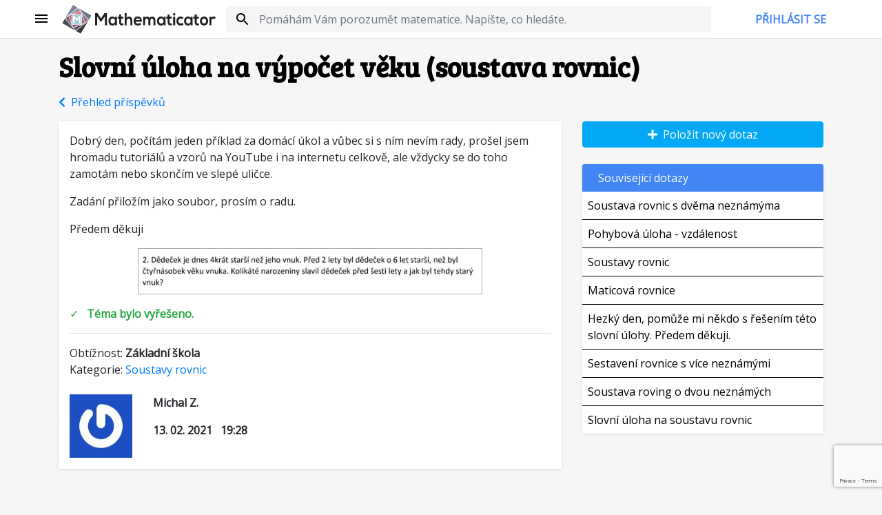

--- FILE ---
content_type: text/html; charset=utf-8
request_url: https://mathematicator.com/matematicke-forum/slovni-uloha-na-vypocet-veku-soustava-rovnic
body_size: 4044
content:
<!DOCTYPE html>
<!-- Developed by Baraja.cz © 2026 -->
<html lang="cs"> <head> <meta charset="utf-8"> <meta name="viewport" content="width=device-width, initial-scale=0.8"> <title>👍 Slovní úloha na výpočet věku (soustava rovnic) | Mathematicator</title> <link rel="preconnect dns-prefetch" href="https://fonts.gstatic.com/" crossorigin> <script async src="https://www.googletagmanager.com/gtag/js?id=UA-50118731-1"></script> <script>
		window.dataLayer = window.dataLayer || [];

		function gtag() {
			dataLayer.push(arguments);
		}

		gtag('js', new Date());
		gtag('config', 'UA-50118731-1');
	</script> <script>
		!function (f, b, e, v, n, t, s) {
			if (f.fbq) return; n = f.fbq = function () {
				n.callMethod ?
				n.callMethod.apply(n, arguments) : n.queue.push(arguments)
			};
			if (!f._fbq) f._fbq = n; n.push = n; n.loaded = !0; n.version = '2.0';
			n.queue = []; t = b.createElement(e); t.async = !0;
			t.src = v; s = b.getElementsByTagName(e)[0];
			s.parentNode.insertBefore(t, s)
		}(window, document, 'script',
			'https://connect.facebook.net/en_US/fbevents.js');
		fbq('init', '3853171488064923');
		fbq('track', 'PageView');
	</script> <noscript><img height="1" width="1" style="display:none" src="https://www.facebook.com/tr?id=3853171488064923&ev=PageView&noscript=1"></noscript> <meta name="facebook-domain-verification" content="d6x6uw6jr4slsbtkhukdqh0ayl1507"> <link href="https://fonts.googleapis.com/css?family=Open+Sans|Bree+Serif" rel="stylesheet"> <style> @font-face { font-family: 'Material Icons'; font-style: normal; font-weight: 400; src: local('Material Icons'), local('MaterialIcons-Regular'); } </style> <link type="text/css" rel="stylesheet" href="https://unpkg.com/bootstrap@4.5.3/dist/css/bootstrap.min.css" crossorigin="anonymous"> <link type="text/css" rel="stylesheet" href="https://unpkg.com/bootstrap-vue@2.19.0/dist/bootstrap-vue.min.css" crossorigin="anonymous"> <script>var basePath = "";var baseApiPath = "/api/v1";</script> <script src="https://unpkg.com/vue@2.6.12/dist/vue.min.js" crossorigin="anonymous"></script> <script src="https://unpkg.com/bootstrap-vue@2.19.0/dist/bootstrap-vue.min.js" crossorigin="anonymous"></script> <script src="/MathJax.js?config=TeX-AMS_CHTML"></script> <script src="https://www.google.com/recaptcha/api.js?render=6Lc2lKMnAAAAAMpJnk8GpZ-npplSg-jRJD24DIUD" type="text/javascript"></script> <link href="https://mathematicator.com/assets/web-loader/global-front.css?v=fcdd86" rel="stylesheet"> <script src="https://mathematicator.com/assets/web-loader/global-front.js?v=11bc77"></script> <script src="https://mathematicator.com/assets/web-loader/front-forum-topic.js?v=fcdd86"></script> </head>

<body data-site-key="6Lc2lKMnAAAAAMpJnk8GpZ-npplSg-jRJD24DIUD">
<div id="app" class="content"> <div class="header"> <div class="row"> <div class="col header-margin d-none d-sm-flex"></div> <div class="col header-margin-sm d-sm-none d-flex"></div> <div class="col header-menu d-flex"> <main-sidebar :items="{&quot;\/sign\/in&quot;:&quot;P\u0159ihl\u00e1sit se&quot;,&quot;\/matematicke-forum&quot;:&quot;F\u00f3rum&quot;,&quot;\/katalog&quot;:&quot;Katalog&quot;,&quot;\/kurzy&quot;:&quot;Kurzy&quot;,&quot;\/vsechna-videa&quot;:&quot;V\u0161echna videa&quot;,&quot;\/clanky&quot;:&quot;\u010cl\u00e1nky&quot;,&quot;\/matematicke-forum\/vase-uspechy&quot;:&quot;Va\u0161e \u00fasp\u011bchy&quot;,&quot;\/doucovani&quot;:&quot;Dou\u010dov\u00e1n\u00ed&quot;,&quot;\/napoveda&quot;:&quot;N\u00e1pov\u011bda&quot;}"></main-sidebar> </div> <div class="col header-logo d-none d-sm-none d-lg-flex"> <div class="row d-lg-flex"> <div class="col d-lg-flex" style="padding-right:.25rem;max-width:4rem !important;"> <a class="d-none d-lg-flex align-items-center" href="/"> <img src="/img/mathematicator_icon.svg" alt="Mathematicator"> </a> </div> <div class="col d-lg-flex" style="padding-left:0"> <a class="d-none d-lg-flex align-items-center" href="/"> <img src="/img/mathematicator_logo_text.svg" alt="Mathematicator"> </a> </div> </div> </div> <div class="col header-logo-small hidden-lg-up hidden-xs-down"> <a href="/"> <img src="/img/mathematicator_icon.svg" alt="Mathematicator"> </a> </div> <div class="col header-search d-flex"> <form action="/search/" class="d-flex align-items-center w-100"> <div class="header-search-container w-100"> <div class="row"> <div class="col" style="max-width:8px !important"></div> <div class="col header-search-search d-flex justify-content-center"> <svg class="d-flex align-items-center align-self-center"> <path d="M15.5 14h-.79l-.28-.27C15.41 12.59 16 11.11 16 9.5 16 5.91 13.09 3 9.5 3S3 5.91 3 9.5 5.91 16 9.5 16c1.61 0 3.09-.59 4.23-1.57l.27.28v.79l5 4.99L20.49 19l-4.99-5zm-6 0C7.01 14 5 11.99 5 9.5S7.01 5 9.5 5 14 7.01 14 9.5 11.99 14 9.5 14z"></path> </svg> </div> <div class="col header-search-query"> <div class="header-search-query-input"> <input type="search" id="query" name="q" class="form-control" autocomplete="off" placeholder="Pomáhám Vám porozumět matematice. Napište, co hledáte." value=""> </div> <div class="search-autocomplete w-100"></div> </div> </div> </div> </form> </div> <div class="col header-user d-none d-md-flex"> <header-user :logged-in="false" :user-info="null" ></header-user> </div> <div class="col header-margin d-none d-sm-flex"></div> <div class="col header-margin-sm d-sm-none d-flex"></div> </div> </div> <div class="container mt-3"> <div class="row"> <div class="col"> <h1 v-pre>Slovní úloha na výpočet věku (soustava rovnic)</h1> <div class="mb-3"> <a href="/matematicke-forum"> <i class="fa fa-chevron-left"></i> &nbsp;Přehled příspěvků </a> </div> </div> </div> <div class="row"> <div class="col order-2 order-md-1 feed-container"> <div class="forum__item-container mt-3 p-3"> <div class="row"> <div class="col"> <div class="markdown"> <p>Dobrý den, počítám jeden příklad za domácí úkol a vůbec si s ním nevím rady, prošel jsem hromadu tutoriálů a vzorů na YouTube i na internetu celkově, ale vždycky se do toho zamotám nebo skončím ve slepé uličce.</p> <p>Zadání přiložím jako soubor, prosím o radu.</p> <p>Předem děkuji</p> </div> <div class="text-center"> <a href="https://mathematicator.com/forum/2021-02/snimek-obrazovky-2021-02-13-192632-08di3wfvxc.jpeg" target="_blank"> <img style="max-width:500px;max-height:500px;border:1px solid #aaa" alt="Příloha k dotazu" src="/forum/2021-02/snimek-obrazovky-2021-02-13-192632-08di3wfvxc__w500h500-scr_b7b472.jpeg"> </a> </div> <div class="text-success mt-3"> ✓&nbsp;&nbsp;&nbsp;<b>Téma bylo vyřešeno.</b> </div> <div class="my-3"> <hr> <div> Obtížnost: <b>Základní škola</b> </div> <div> Kategorie: <a class="my-3" href="/katalog/122-soustavy-rovnic"> Soustavy rovnic </a> </div> </div> <div class="row mt-4"> <div class="col"> <div class="row"> <div class="col-3 col-lg-2"> <img src="https://www.gravatar.com/avatar/2d7ee18fa08c189aa3bf81b48ad41b45?s=128" alt="Michal Z." class="w-100"> </div> <div class="col"> <p><b>Michal Z.</b></p> <p> <b>13.&nbsp;02.&nbsp;2021&nbsp;&nbsp;&nbsp;19:28</b> </p> </div> </div> </div> </div> </div> </div> </div> <div class="alert alert-secondary text-center py-4 mt-5"> K tomuto příspěvku ještě nejsou žádné komentáře. <br> Buďte první, kdo odpoví! </div> <div class="text-center my-5"> Pro napsání komentáře se musíte přihlásit. </div> </div> <div class="col-md-4 wrap-button order-1 order-md-2"> <div class="row"> <div class="col"> <a class="btn btn-primary w-100" href="/matematicke-forum/novy-dotaz"> <i class="fa fa-plus" aria-hidden="true"></i>&nbsp;&nbsp;Položit nový dotaz </a> </div> </div> <div class="d-none d-md-block"> <ma-box title="Související dotazy"> <div class="row"> <div class="col"> <div class="similar-question"> <a class="d-block p-2" v-pre href="/matematicke-forum/soustava-rovnic-s-dvema-neznamyma"> Soustava rovnic s dvěma neznámýma </a> </div> <div class="similar-question"> <a class="d-block p-2" v-pre href="/matematicke-forum/pohybova-uloha-vzdalenost"> Pohybová úloha - vzdálenost </a> </div> <div class="similar-question"> <a class="d-block p-2" v-pre href="/matematicke-forum/soustavy-rovnic"> Soustavy rovnic </a> </div> <div class="similar-question"> <a class="d-block p-2" v-pre href="/matematicke-forum/maticova-rovnice"> Maticová rovnice </a> </div> <div class="similar-question"> <a class="d-block p-2" v-pre href="/matematicke-forum/hezky-den-pomuze-mi-nekdo-s-resenim-teto-slovni-ulohy-predem-dekuji"> Hezký den, pomůže mi někdo s řešením této slovní úlohy. Předem děkuji. </a> </div> <div class="similar-question"> <a class="d-block p-2" v-pre href="/matematicke-forum/sestaveni-rovnice-s-vice-neznamymi"> Sestavení rovnice s více neznámými </a> </div> <div class="similar-question"> <a class="d-block p-2" v-pre href="/matematicke-forum/soustava-roving-o-dvou-neznamych"> Soustava roving o dvou neznámých </a> </div> <div class="similar-question"> <a class="d-block p-2" v-pre href="/matematicke-forum/slovni-uloha-na-soustavu-rovnic"> Slovní úloha na soustavu rovnic </a> </div> </div> </div> </ma-box> </div> </div> </div> </div> <style> .forum__item-container { box-shadow: 0 1px 4px 0 rgba(0, 0, 0, .12); background: white; } .wrap-button .btn { white-space: normal; } .forum__item-container .border { border-top: 1px solid black; } .forum__item-container .border:first-child { border: none !important; } .col .forum__item-container:first-child { margin: 0 !important; } .forum__item-info { font-size: 10pt; margin-bottom: .5rem; } .similar-question { border-top: 1px solid black; } .similar-question a { text-decoration: none; color: #000; } .similar-question a:hover { color: #495057 !important; background-color: #f8f9fa !important; } .col .similar-question:first-child { border: none; } .feed-container .box__container:first-child { margin: 0 !important; } .markdown blockquote { padding-left: 2em; border-left: 3px solid #ccc; } .markdown table { border-collapse: separate; border-spacing: 2px; margin: 1em 0; } .markdown table * { font-size: 10pt; } .markdown table td { border: 1px solid #eee; padding: 6px; } .markdown table th { padding: 6px; background: #f5f5f5; border: 1px solid #eee; color: #222; } </style> </div> <style> .forum__item-container { box-shadow: 0 1px 4px 0 rgba(0, 0, 0, .12); background: white; } .wrap-button .btn { white-space: normal; } .forum__item-container .border { border-top: 1px solid black; } .forum__item-container .border:first-child { border: none !important; } .col .forum__item-container:first-child { margin: 0 !important; } .forum__item-info { font-size: 10pt; margin-bottom: .5rem; } .similar-question { border-top: 1px solid black; } .similar-question a { text-decoration: none; color: #000; } .similar-question a:hover { color: #495057 !important; background-color: #f8f9fa !important; } .col .similar-question:first-child { border: none; } .feed-container .box__container:first-child { margin: 0 !important; } .markdown blockquote { padding-left: 2em; border-left: 3px solid #ccc; } .markdown table { border-collapse: separate; border-spacing: 2px; margin: 1em 0; } .markdown table * { font-size: 10pt; } .markdown table td { border: 1px solid #eee; padding: 6px; } .markdown table th { padding: 6px; background: #f5f5f5; border: 1px solid #eee; color: #222; } </style> <div class="footer mt-4"> <div class="row"> <div class="col-sm-5 footer-link"> <span><a href="/kontakt">Kontakt</a></span> <span><a href="/obchodni-podminky">Obchodní&nbsp;podmínky</a></span> <span><a href="/gdpr-ochrana-osobnich-udaji">Ochrana&nbsp;soukromí</a></span> <span><a href="/dokumentace">Dokumentace</a></span> </div> <div class="col-sm-2 footer-logo"> <a class="hidden-sm-down" href="/"> <img src="/img/mathematicator_icon.svg" alt="Mathematicator"> </a> </div> <div class="col-sm-5 footer-info"> <p>©2014-2026 <a style="color:#555" href="/">Mathematicator</a></p> <p>Provozuje Marek Valášek</p> </div> </div> </div>
<script>
	let eventBus = new Vue();
	new Vue({
		el: '#app'
	});
</script>
<script defer src="https://static.cloudflareinsights.com/beacon.min.js/vcd15cbe7772f49c399c6a5babf22c1241717689176015" integrity="sha512-ZpsOmlRQV6y907TI0dKBHq9Md29nnaEIPlkf84rnaERnq6zvWvPUqr2ft8M1aS28oN72PdrCzSjY4U6VaAw1EQ==" data-cf-beacon='{"version":"2024.11.0","token":"65bbc914214b484a896d16445d7a49a1","r":1,"server_timing":{"name":{"cfCacheStatus":true,"cfEdge":true,"cfExtPri":true,"cfL4":true,"cfOrigin":true,"cfSpeedBrain":true},"location_startswith":null}}' crossorigin="anonymous"></script>
</body>
</html>




--- FILE ---
content_type: text/html; charset=utf-8
request_url: https://www.google.com/recaptcha/api2/anchor?ar=1&k=6Lc2lKMnAAAAAMpJnk8GpZ-npplSg-jRJD24DIUD&co=aHR0cHM6Ly9tYXRoZW1hdGljYXRvci5jb206NDQz&hl=en&v=PoyoqOPhxBO7pBk68S4YbpHZ&size=invisible&anchor-ms=20000&execute-ms=30000&cb=79wg4udclaw5
body_size: 48891
content:
<!DOCTYPE HTML><html dir="ltr" lang="en"><head><meta http-equiv="Content-Type" content="text/html; charset=UTF-8">
<meta http-equiv="X-UA-Compatible" content="IE=edge">
<title>reCAPTCHA</title>
<style type="text/css">
/* cyrillic-ext */
@font-face {
  font-family: 'Roboto';
  font-style: normal;
  font-weight: 400;
  font-stretch: 100%;
  src: url(//fonts.gstatic.com/s/roboto/v48/KFO7CnqEu92Fr1ME7kSn66aGLdTylUAMa3GUBHMdazTgWw.woff2) format('woff2');
  unicode-range: U+0460-052F, U+1C80-1C8A, U+20B4, U+2DE0-2DFF, U+A640-A69F, U+FE2E-FE2F;
}
/* cyrillic */
@font-face {
  font-family: 'Roboto';
  font-style: normal;
  font-weight: 400;
  font-stretch: 100%;
  src: url(//fonts.gstatic.com/s/roboto/v48/KFO7CnqEu92Fr1ME7kSn66aGLdTylUAMa3iUBHMdazTgWw.woff2) format('woff2');
  unicode-range: U+0301, U+0400-045F, U+0490-0491, U+04B0-04B1, U+2116;
}
/* greek-ext */
@font-face {
  font-family: 'Roboto';
  font-style: normal;
  font-weight: 400;
  font-stretch: 100%;
  src: url(//fonts.gstatic.com/s/roboto/v48/KFO7CnqEu92Fr1ME7kSn66aGLdTylUAMa3CUBHMdazTgWw.woff2) format('woff2');
  unicode-range: U+1F00-1FFF;
}
/* greek */
@font-face {
  font-family: 'Roboto';
  font-style: normal;
  font-weight: 400;
  font-stretch: 100%;
  src: url(//fonts.gstatic.com/s/roboto/v48/KFO7CnqEu92Fr1ME7kSn66aGLdTylUAMa3-UBHMdazTgWw.woff2) format('woff2');
  unicode-range: U+0370-0377, U+037A-037F, U+0384-038A, U+038C, U+038E-03A1, U+03A3-03FF;
}
/* math */
@font-face {
  font-family: 'Roboto';
  font-style: normal;
  font-weight: 400;
  font-stretch: 100%;
  src: url(//fonts.gstatic.com/s/roboto/v48/KFO7CnqEu92Fr1ME7kSn66aGLdTylUAMawCUBHMdazTgWw.woff2) format('woff2');
  unicode-range: U+0302-0303, U+0305, U+0307-0308, U+0310, U+0312, U+0315, U+031A, U+0326-0327, U+032C, U+032F-0330, U+0332-0333, U+0338, U+033A, U+0346, U+034D, U+0391-03A1, U+03A3-03A9, U+03B1-03C9, U+03D1, U+03D5-03D6, U+03F0-03F1, U+03F4-03F5, U+2016-2017, U+2034-2038, U+203C, U+2040, U+2043, U+2047, U+2050, U+2057, U+205F, U+2070-2071, U+2074-208E, U+2090-209C, U+20D0-20DC, U+20E1, U+20E5-20EF, U+2100-2112, U+2114-2115, U+2117-2121, U+2123-214F, U+2190, U+2192, U+2194-21AE, U+21B0-21E5, U+21F1-21F2, U+21F4-2211, U+2213-2214, U+2216-22FF, U+2308-230B, U+2310, U+2319, U+231C-2321, U+2336-237A, U+237C, U+2395, U+239B-23B7, U+23D0, U+23DC-23E1, U+2474-2475, U+25AF, U+25B3, U+25B7, U+25BD, U+25C1, U+25CA, U+25CC, U+25FB, U+266D-266F, U+27C0-27FF, U+2900-2AFF, U+2B0E-2B11, U+2B30-2B4C, U+2BFE, U+3030, U+FF5B, U+FF5D, U+1D400-1D7FF, U+1EE00-1EEFF;
}
/* symbols */
@font-face {
  font-family: 'Roboto';
  font-style: normal;
  font-weight: 400;
  font-stretch: 100%;
  src: url(//fonts.gstatic.com/s/roboto/v48/KFO7CnqEu92Fr1ME7kSn66aGLdTylUAMaxKUBHMdazTgWw.woff2) format('woff2');
  unicode-range: U+0001-000C, U+000E-001F, U+007F-009F, U+20DD-20E0, U+20E2-20E4, U+2150-218F, U+2190, U+2192, U+2194-2199, U+21AF, U+21E6-21F0, U+21F3, U+2218-2219, U+2299, U+22C4-22C6, U+2300-243F, U+2440-244A, U+2460-24FF, U+25A0-27BF, U+2800-28FF, U+2921-2922, U+2981, U+29BF, U+29EB, U+2B00-2BFF, U+4DC0-4DFF, U+FFF9-FFFB, U+10140-1018E, U+10190-1019C, U+101A0, U+101D0-101FD, U+102E0-102FB, U+10E60-10E7E, U+1D2C0-1D2D3, U+1D2E0-1D37F, U+1F000-1F0FF, U+1F100-1F1AD, U+1F1E6-1F1FF, U+1F30D-1F30F, U+1F315, U+1F31C, U+1F31E, U+1F320-1F32C, U+1F336, U+1F378, U+1F37D, U+1F382, U+1F393-1F39F, U+1F3A7-1F3A8, U+1F3AC-1F3AF, U+1F3C2, U+1F3C4-1F3C6, U+1F3CA-1F3CE, U+1F3D4-1F3E0, U+1F3ED, U+1F3F1-1F3F3, U+1F3F5-1F3F7, U+1F408, U+1F415, U+1F41F, U+1F426, U+1F43F, U+1F441-1F442, U+1F444, U+1F446-1F449, U+1F44C-1F44E, U+1F453, U+1F46A, U+1F47D, U+1F4A3, U+1F4B0, U+1F4B3, U+1F4B9, U+1F4BB, U+1F4BF, U+1F4C8-1F4CB, U+1F4D6, U+1F4DA, U+1F4DF, U+1F4E3-1F4E6, U+1F4EA-1F4ED, U+1F4F7, U+1F4F9-1F4FB, U+1F4FD-1F4FE, U+1F503, U+1F507-1F50B, U+1F50D, U+1F512-1F513, U+1F53E-1F54A, U+1F54F-1F5FA, U+1F610, U+1F650-1F67F, U+1F687, U+1F68D, U+1F691, U+1F694, U+1F698, U+1F6AD, U+1F6B2, U+1F6B9-1F6BA, U+1F6BC, U+1F6C6-1F6CF, U+1F6D3-1F6D7, U+1F6E0-1F6EA, U+1F6F0-1F6F3, U+1F6F7-1F6FC, U+1F700-1F7FF, U+1F800-1F80B, U+1F810-1F847, U+1F850-1F859, U+1F860-1F887, U+1F890-1F8AD, U+1F8B0-1F8BB, U+1F8C0-1F8C1, U+1F900-1F90B, U+1F93B, U+1F946, U+1F984, U+1F996, U+1F9E9, U+1FA00-1FA6F, U+1FA70-1FA7C, U+1FA80-1FA89, U+1FA8F-1FAC6, U+1FACE-1FADC, U+1FADF-1FAE9, U+1FAF0-1FAF8, U+1FB00-1FBFF;
}
/* vietnamese */
@font-face {
  font-family: 'Roboto';
  font-style: normal;
  font-weight: 400;
  font-stretch: 100%;
  src: url(//fonts.gstatic.com/s/roboto/v48/KFO7CnqEu92Fr1ME7kSn66aGLdTylUAMa3OUBHMdazTgWw.woff2) format('woff2');
  unicode-range: U+0102-0103, U+0110-0111, U+0128-0129, U+0168-0169, U+01A0-01A1, U+01AF-01B0, U+0300-0301, U+0303-0304, U+0308-0309, U+0323, U+0329, U+1EA0-1EF9, U+20AB;
}
/* latin-ext */
@font-face {
  font-family: 'Roboto';
  font-style: normal;
  font-weight: 400;
  font-stretch: 100%;
  src: url(//fonts.gstatic.com/s/roboto/v48/KFO7CnqEu92Fr1ME7kSn66aGLdTylUAMa3KUBHMdazTgWw.woff2) format('woff2');
  unicode-range: U+0100-02BA, U+02BD-02C5, U+02C7-02CC, U+02CE-02D7, U+02DD-02FF, U+0304, U+0308, U+0329, U+1D00-1DBF, U+1E00-1E9F, U+1EF2-1EFF, U+2020, U+20A0-20AB, U+20AD-20C0, U+2113, U+2C60-2C7F, U+A720-A7FF;
}
/* latin */
@font-face {
  font-family: 'Roboto';
  font-style: normal;
  font-weight: 400;
  font-stretch: 100%;
  src: url(//fonts.gstatic.com/s/roboto/v48/KFO7CnqEu92Fr1ME7kSn66aGLdTylUAMa3yUBHMdazQ.woff2) format('woff2');
  unicode-range: U+0000-00FF, U+0131, U+0152-0153, U+02BB-02BC, U+02C6, U+02DA, U+02DC, U+0304, U+0308, U+0329, U+2000-206F, U+20AC, U+2122, U+2191, U+2193, U+2212, U+2215, U+FEFF, U+FFFD;
}
/* cyrillic-ext */
@font-face {
  font-family: 'Roboto';
  font-style: normal;
  font-weight: 500;
  font-stretch: 100%;
  src: url(//fonts.gstatic.com/s/roboto/v48/KFO7CnqEu92Fr1ME7kSn66aGLdTylUAMa3GUBHMdazTgWw.woff2) format('woff2');
  unicode-range: U+0460-052F, U+1C80-1C8A, U+20B4, U+2DE0-2DFF, U+A640-A69F, U+FE2E-FE2F;
}
/* cyrillic */
@font-face {
  font-family: 'Roboto';
  font-style: normal;
  font-weight: 500;
  font-stretch: 100%;
  src: url(//fonts.gstatic.com/s/roboto/v48/KFO7CnqEu92Fr1ME7kSn66aGLdTylUAMa3iUBHMdazTgWw.woff2) format('woff2');
  unicode-range: U+0301, U+0400-045F, U+0490-0491, U+04B0-04B1, U+2116;
}
/* greek-ext */
@font-face {
  font-family: 'Roboto';
  font-style: normal;
  font-weight: 500;
  font-stretch: 100%;
  src: url(//fonts.gstatic.com/s/roboto/v48/KFO7CnqEu92Fr1ME7kSn66aGLdTylUAMa3CUBHMdazTgWw.woff2) format('woff2');
  unicode-range: U+1F00-1FFF;
}
/* greek */
@font-face {
  font-family: 'Roboto';
  font-style: normal;
  font-weight: 500;
  font-stretch: 100%;
  src: url(//fonts.gstatic.com/s/roboto/v48/KFO7CnqEu92Fr1ME7kSn66aGLdTylUAMa3-UBHMdazTgWw.woff2) format('woff2');
  unicode-range: U+0370-0377, U+037A-037F, U+0384-038A, U+038C, U+038E-03A1, U+03A3-03FF;
}
/* math */
@font-face {
  font-family: 'Roboto';
  font-style: normal;
  font-weight: 500;
  font-stretch: 100%;
  src: url(//fonts.gstatic.com/s/roboto/v48/KFO7CnqEu92Fr1ME7kSn66aGLdTylUAMawCUBHMdazTgWw.woff2) format('woff2');
  unicode-range: U+0302-0303, U+0305, U+0307-0308, U+0310, U+0312, U+0315, U+031A, U+0326-0327, U+032C, U+032F-0330, U+0332-0333, U+0338, U+033A, U+0346, U+034D, U+0391-03A1, U+03A3-03A9, U+03B1-03C9, U+03D1, U+03D5-03D6, U+03F0-03F1, U+03F4-03F5, U+2016-2017, U+2034-2038, U+203C, U+2040, U+2043, U+2047, U+2050, U+2057, U+205F, U+2070-2071, U+2074-208E, U+2090-209C, U+20D0-20DC, U+20E1, U+20E5-20EF, U+2100-2112, U+2114-2115, U+2117-2121, U+2123-214F, U+2190, U+2192, U+2194-21AE, U+21B0-21E5, U+21F1-21F2, U+21F4-2211, U+2213-2214, U+2216-22FF, U+2308-230B, U+2310, U+2319, U+231C-2321, U+2336-237A, U+237C, U+2395, U+239B-23B7, U+23D0, U+23DC-23E1, U+2474-2475, U+25AF, U+25B3, U+25B7, U+25BD, U+25C1, U+25CA, U+25CC, U+25FB, U+266D-266F, U+27C0-27FF, U+2900-2AFF, U+2B0E-2B11, U+2B30-2B4C, U+2BFE, U+3030, U+FF5B, U+FF5D, U+1D400-1D7FF, U+1EE00-1EEFF;
}
/* symbols */
@font-face {
  font-family: 'Roboto';
  font-style: normal;
  font-weight: 500;
  font-stretch: 100%;
  src: url(//fonts.gstatic.com/s/roboto/v48/KFO7CnqEu92Fr1ME7kSn66aGLdTylUAMaxKUBHMdazTgWw.woff2) format('woff2');
  unicode-range: U+0001-000C, U+000E-001F, U+007F-009F, U+20DD-20E0, U+20E2-20E4, U+2150-218F, U+2190, U+2192, U+2194-2199, U+21AF, U+21E6-21F0, U+21F3, U+2218-2219, U+2299, U+22C4-22C6, U+2300-243F, U+2440-244A, U+2460-24FF, U+25A0-27BF, U+2800-28FF, U+2921-2922, U+2981, U+29BF, U+29EB, U+2B00-2BFF, U+4DC0-4DFF, U+FFF9-FFFB, U+10140-1018E, U+10190-1019C, U+101A0, U+101D0-101FD, U+102E0-102FB, U+10E60-10E7E, U+1D2C0-1D2D3, U+1D2E0-1D37F, U+1F000-1F0FF, U+1F100-1F1AD, U+1F1E6-1F1FF, U+1F30D-1F30F, U+1F315, U+1F31C, U+1F31E, U+1F320-1F32C, U+1F336, U+1F378, U+1F37D, U+1F382, U+1F393-1F39F, U+1F3A7-1F3A8, U+1F3AC-1F3AF, U+1F3C2, U+1F3C4-1F3C6, U+1F3CA-1F3CE, U+1F3D4-1F3E0, U+1F3ED, U+1F3F1-1F3F3, U+1F3F5-1F3F7, U+1F408, U+1F415, U+1F41F, U+1F426, U+1F43F, U+1F441-1F442, U+1F444, U+1F446-1F449, U+1F44C-1F44E, U+1F453, U+1F46A, U+1F47D, U+1F4A3, U+1F4B0, U+1F4B3, U+1F4B9, U+1F4BB, U+1F4BF, U+1F4C8-1F4CB, U+1F4D6, U+1F4DA, U+1F4DF, U+1F4E3-1F4E6, U+1F4EA-1F4ED, U+1F4F7, U+1F4F9-1F4FB, U+1F4FD-1F4FE, U+1F503, U+1F507-1F50B, U+1F50D, U+1F512-1F513, U+1F53E-1F54A, U+1F54F-1F5FA, U+1F610, U+1F650-1F67F, U+1F687, U+1F68D, U+1F691, U+1F694, U+1F698, U+1F6AD, U+1F6B2, U+1F6B9-1F6BA, U+1F6BC, U+1F6C6-1F6CF, U+1F6D3-1F6D7, U+1F6E0-1F6EA, U+1F6F0-1F6F3, U+1F6F7-1F6FC, U+1F700-1F7FF, U+1F800-1F80B, U+1F810-1F847, U+1F850-1F859, U+1F860-1F887, U+1F890-1F8AD, U+1F8B0-1F8BB, U+1F8C0-1F8C1, U+1F900-1F90B, U+1F93B, U+1F946, U+1F984, U+1F996, U+1F9E9, U+1FA00-1FA6F, U+1FA70-1FA7C, U+1FA80-1FA89, U+1FA8F-1FAC6, U+1FACE-1FADC, U+1FADF-1FAE9, U+1FAF0-1FAF8, U+1FB00-1FBFF;
}
/* vietnamese */
@font-face {
  font-family: 'Roboto';
  font-style: normal;
  font-weight: 500;
  font-stretch: 100%;
  src: url(//fonts.gstatic.com/s/roboto/v48/KFO7CnqEu92Fr1ME7kSn66aGLdTylUAMa3OUBHMdazTgWw.woff2) format('woff2');
  unicode-range: U+0102-0103, U+0110-0111, U+0128-0129, U+0168-0169, U+01A0-01A1, U+01AF-01B0, U+0300-0301, U+0303-0304, U+0308-0309, U+0323, U+0329, U+1EA0-1EF9, U+20AB;
}
/* latin-ext */
@font-face {
  font-family: 'Roboto';
  font-style: normal;
  font-weight: 500;
  font-stretch: 100%;
  src: url(//fonts.gstatic.com/s/roboto/v48/KFO7CnqEu92Fr1ME7kSn66aGLdTylUAMa3KUBHMdazTgWw.woff2) format('woff2');
  unicode-range: U+0100-02BA, U+02BD-02C5, U+02C7-02CC, U+02CE-02D7, U+02DD-02FF, U+0304, U+0308, U+0329, U+1D00-1DBF, U+1E00-1E9F, U+1EF2-1EFF, U+2020, U+20A0-20AB, U+20AD-20C0, U+2113, U+2C60-2C7F, U+A720-A7FF;
}
/* latin */
@font-face {
  font-family: 'Roboto';
  font-style: normal;
  font-weight: 500;
  font-stretch: 100%;
  src: url(//fonts.gstatic.com/s/roboto/v48/KFO7CnqEu92Fr1ME7kSn66aGLdTylUAMa3yUBHMdazQ.woff2) format('woff2');
  unicode-range: U+0000-00FF, U+0131, U+0152-0153, U+02BB-02BC, U+02C6, U+02DA, U+02DC, U+0304, U+0308, U+0329, U+2000-206F, U+20AC, U+2122, U+2191, U+2193, U+2212, U+2215, U+FEFF, U+FFFD;
}
/* cyrillic-ext */
@font-face {
  font-family: 'Roboto';
  font-style: normal;
  font-weight: 900;
  font-stretch: 100%;
  src: url(//fonts.gstatic.com/s/roboto/v48/KFO7CnqEu92Fr1ME7kSn66aGLdTylUAMa3GUBHMdazTgWw.woff2) format('woff2');
  unicode-range: U+0460-052F, U+1C80-1C8A, U+20B4, U+2DE0-2DFF, U+A640-A69F, U+FE2E-FE2F;
}
/* cyrillic */
@font-face {
  font-family: 'Roboto';
  font-style: normal;
  font-weight: 900;
  font-stretch: 100%;
  src: url(//fonts.gstatic.com/s/roboto/v48/KFO7CnqEu92Fr1ME7kSn66aGLdTylUAMa3iUBHMdazTgWw.woff2) format('woff2');
  unicode-range: U+0301, U+0400-045F, U+0490-0491, U+04B0-04B1, U+2116;
}
/* greek-ext */
@font-face {
  font-family: 'Roboto';
  font-style: normal;
  font-weight: 900;
  font-stretch: 100%;
  src: url(//fonts.gstatic.com/s/roboto/v48/KFO7CnqEu92Fr1ME7kSn66aGLdTylUAMa3CUBHMdazTgWw.woff2) format('woff2');
  unicode-range: U+1F00-1FFF;
}
/* greek */
@font-face {
  font-family: 'Roboto';
  font-style: normal;
  font-weight: 900;
  font-stretch: 100%;
  src: url(//fonts.gstatic.com/s/roboto/v48/KFO7CnqEu92Fr1ME7kSn66aGLdTylUAMa3-UBHMdazTgWw.woff2) format('woff2');
  unicode-range: U+0370-0377, U+037A-037F, U+0384-038A, U+038C, U+038E-03A1, U+03A3-03FF;
}
/* math */
@font-face {
  font-family: 'Roboto';
  font-style: normal;
  font-weight: 900;
  font-stretch: 100%;
  src: url(//fonts.gstatic.com/s/roboto/v48/KFO7CnqEu92Fr1ME7kSn66aGLdTylUAMawCUBHMdazTgWw.woff2) format('woff2');
  unicode-range: U+0302-0303, U+0305, U+0307-0308, U+0310, U+0312, U+0315, U+031A, U+0326-0327, U+032C, U+032F-0330, U+0332-0333, U+0338, U+033A, U+0346, U+034D, U+0391-03A1, U+03A3-03A9, U+03B1-03C9, U+03D1, U+03D5-03D6, U+03F0-03F1, U+03F4-03F5, U+2016-2017, U+2034-2038, U+203C, U+2040, U+2043, U+2047, U+2050, U+2057, U+205F, U+2070-2071, U+2074-208E, U+2090-209C, U+20D0-20DC, U+20E1, U+20E5-20EF, U+2100-2112, U+2114-2115, U+2117-2121, U+2123-214F, U+2190, U+2192, U+2194-21AE, U+21B0-21E5, U+21F1-21F2, U+21F4-2211, U+2213-2214, U+2216-22FF, U+2308-230B, U+2310, U+2319, U+231C-2321, U+2336-237A, U+237C, U+2395, U+239B-23B7, U+23D0, U+23DC-23E1, U+2474-2475, U+25AF, U+25B3, U+25B7, U+25BD, U+25C1, U+25CA, U+25CC, U+25FB, U+266D-266F, U+27C0-27FF, U+2900-2AFF, U+2B0E-2B11, U+2B30-2B4C, U+2BFE, U+3030, U+FF5B, U+FF5D, U+1D400-1D7FF, U+1EE00-1EEFF;
}
/* symbols */
@font-face {
  font-family: 'Roboto';
  font-style: normal;
  font-weight: 900;
  font-stretch: 100%;
  src: url(//fonts.gstatic.com/s/roboto/v48/KFO7CnqEu92Fr1ME7kSn66aGLdTylUAMaxKUBHMdazTgWw.woff2) format('woff2');
  unicode-range: U+0001-000C, U+000E-001F, U+007F-009F, U+20DD-20E0, U+20E2-20E4, U+2150-218F, U+2190, U+2192, U+2194-2199, U+21AF, U+21E6-21F0, U+21F3, U+2218-2219, U+2299, U+22C4-22C6, U+2300-243F, U+2440-244A, U+2460-24FF, U+25A0-27BF, U+2800-28FF, U+2921-2922, U+2981, U+29BF, U+29EB, U+2B00-2BFF, U+4DC0-4DFF, U+FFF9-FFFB, U+10140-1018E, U+10190-1019C, U+101A0, U+101D0-101FD, U+102E0-102FB, U+10E60-10E7E, U+1D2C0-1D2D3, U+1D2E0-1D37F, U+1F000-1F0FF, U+1F100-1F1AD, U+1F1E6-1F1FF, U+1F30D-1F30F, U+1F315, U+1F31C, U+1F31E, U+1F320-1F32C, U+1F336, U+1F378, U+1F37D, U+1F382, U+1F393-1F39F, U+1F3A7-1F3A8, U+1F3AC-1F3AF, U+1F3C2, U+1F3C4-1F3C6, U+1F3CA-1F3CE, U+1F3D4-1F3E0, U+1F3ED, U+1F3F1-1F3F3, U+1F3F5-1F3F7, U+1F408, U+1F415, U+1F41F, U+1F426, U+1F43F, U+1F441-1F442, U+1F444, U+1F446-1F449, U+1F44C-1F44E, U+1F453, U+1F46A, U+1F47D, U+1F4A3, U+1F4B0, U+1F4B3, U+1F4B9, U+1F4BB, U+1F4BF, U+1F4C8-1F4CB, U+1F4D6, U+1F4DA, U+1F4DF, U+1F4E3-1F4E6, U+1F4EA-1F4ED, U+1F4F7, U+1F4F9-1F4FB, U+1F4FD-1F4FE, U+1F503, U+1F507-1F50B, U+1F50D, U+1F512-1F513, U+1F53E-1F54A, U+1F54F-1F5FA, U+1F610, U+1F650-1F67F, U+1F687, U+1F68D, U+1F691, U+1F694, U+1F698, U+1F6AD, U+1F6B2, U+1F6B9-1F6BA, U+1F6BC, U+1F6C6-1F6CF, U+1F6D3-1F6D7, U+1F6E0-1F6EA, U+1F6F0-1F6F3, U+1F6F7-1F6FC, U+1F700-1F7FF, U+1F800-1F80B, U+1F810-1F847, U+1F850-1F859, U+1F860-1F887, U+1F890-1F8AD, U+1F8B0-1F8BB, U+1F8C0-1F8C1, U+1F900-1F90B, U+1F93B, U+1F946, U+1F984, U+1F996, U+1F9E9, U+1FA00-1FA6F, U+1FA70-1FA7C, U+1FA80-1FA89, U+1FA8F-1FAC6, U+1FACE-1FADC, U+1FADF-1FAE9, U+1FAF0-1FAF8, U+1FB00-1FBFF;
}
/* vietnamese */
@font-face {
  font-family: 'Roboto';
  font-style: normal;
  font-weight: 900;
  font-stretch: 100%;
  src: url(//fonts.gstatic.com/s/roboto/v48/KFO7CnqEu92Fr1ME7kSn66aGLdTylUAMa3OUBHMdazTgWw.woff2) format('woff2');
  unicode-range: U+0102-0103, U+0110-0111, U+0128-0129, U+0168-0169, U+01A0-01A1, U+01AF-01B0, U+0300-0301, U+0303-0304, U+0308-0309, U+0323, U+0329, U+1EA0-1EF9, U+20AB;
}
/* latin-ext */
@font-face {
  font-family: 'Roboto';
  font-style: normal;
  font-weight: 900;
  font-stretch: 100%;
  src: url(//fonts.gstatic.com/s/roboto/v48/KFO7CnqEu92Fr1ME7kSn66aGLdTylUAMa3KUBHMdazTgWw.woff2) format('woff2');
  unicode-range: U+0100-02BA, U+02BD-02C5, U+02C7-02CC, U+02CE-02D7, U+02DD-02FF, U+0304, U+0308, U+0329, U+1D00-1DBF, U+1E00-1E9F, U+1EF2-1EFF, U+2020, U+20A0-20AB, U+20AD-20C0, U+2113, U+2C60-2C7F, U+A720-A7FF;
}
/* latin */
@font-face {
  font-family: 'Roboto';
  font-style: normal;
  font-weight: 900;
  font-stretch: 100%;
  src: url(//fonts.gstatic.com/s/roboto/v48/KFO7CnqEu92Fr1ME7kSn66aGLdTylUAMa3yUBHMdazQ.woff2) format('woff2');
  unicode-range: U+0000-00FF, U+0131, U+0152-0153, U+02BB-02BC, U+02C6, U+02DA, U+02DC, U+0304, U+0308, U+0329, U+2000-206F, U+20AC, U+2122, U+2191, U+2193, U+2212, U+2215, U+FEFF, U+FFFD;
}

</style>
<link rel="stylesheet" type="text/css" href="https://www.gstatic.com/recaptcha/releases/PoyoqOPhxBO7pBk68S4YbpHZ/styles__ltr.css">
<script nonce="ig9-4yjriHoul_z2NN_gAQ" type="text/javascript">window['__recaptcha_api'] = 'https://www.google.com/recaptcha/api2/';</script>
<script type="text/javascript" src="https://www.gstatic.com/recaptcha/releases/PoyoqOPhxBO7pBk68S4YbpHZ/recaptcha__en.js" nonce="ig9-4yjriHoul_z2NN_gAQ">
      
    </script></head>
<body><div id="rc-anchor-alert" class="rc-anchor-alert"></div>
<input type="hidden" id="recaptcha-token" value="[base64]">
<script type="text/javascript" nonce="ig9-4yjriHoul_z2NN_gAQ">
      recaptcha.anchor.Main.init("[\x22ainput\x22,[\x22bgdata\x22,\x22\x22,\[base64]/[base64]/MjU1Ong/[base64]/[base64]/[base64]/[base64]/[base64]/[base64]/[base64]/[base64]/[base64]/[base64]/[base64]/[base64]/[base64]/[base64]/[base64]\\u003d\x22,\[base64]\x22,\x22cMKJw40gw5V3IAEMN2ZLw7vCu8O1SGx5B8O6w5/[base64]/w6IVZsOMQ8OmMgLDr8KXakI3wpDCo0hMPMOiw6bCm8Odw4XDlMK0w7p2w54MwrBaw510w4LCv0pwwqJPIhjCv8OWdMOowplIw7/DqDZJw4Ffw6nDiXDDrTTCtsKDwotUHMO1JsKfJwjCtMKaXcKaw6Flw4zCjw9iwo89NmnDtThkw4wpFAZNZFXCrcK/woDDt8ODcBRZwoLCpmovVMO9LSlEw49XwpvCj07ChXjDsUzCnsOnwosEw457wqHCgMOAfcOIdDfCrcK4wqYnw4JWw7dqw6VRw4QMwo5aw5QcFUJXw5omG2Uvdy/[base64]/[base64]/DhMO1KStDw7bCqG9SwpYsVsK2P8OuWhh3wpFdcsK8JnQTwo4kwp3DjcKTCsO4cw/ChRTCmXTDh3TDkcOxw7vDv8OVwoxiB8OXAgJDaHQJAgnCqGvCmSHCqVjDi3A1EMKmEMKvwqrCmxPDnGzDl8KTZCTDlsKlGsOVworDisKyRMO5HcKVw7kFMUwtw5fDmnTCtsKlw7DCqBnCpnbDgwVYw6HChcOlwpAZWsKew7fCvT/DhMOJPj3DpMOPwrQvYCNRI8KUI0NYw7FLbMOwwp7CvMKQFsKVw4jDgMKrwpzCghxdwrB3wpYMw4fCusO0cVLChFbCrcK5eTMqwrswwqJUDcKTZDE5wp3CicOow5VJBi4bb8KSWMKuXMKPTCs1wqZtw5N1b8KEXsOhDcOjccOmw5okw7nCo8Kxw6HCtUYVFMOqw7YSw5/[base64]/[base64]/wrhyw67DvkzDlcKgw6BYCgRow5ktPQfDkHzDqE9bNC1tw6RRP0pAwoEXKMO/[base64]/Dg8KZTkTDp8Kww5dKCy1uHGPDqGzCq8K1w4zDiMKOFcOEw4EPw7/ClsKWJ8Ojd8OsHkhpw7VJN8OMwrF2w6DCgn7CksK+FMKbwo3CnGDDl0LCrsKtc1JzwpAkdRzCkFjDsQ7Ch8KdKhJBwrbDjm/Cn8O1w5fDlcKzLQ0yWcOswrzCugjDrsKhLmF1w54Mwq/DinXDiCpZDMO5w4fCoMOJLmXDtMK4ehvDgMOhaR7ChsOpSXPCn00JHsKYbMO+wrXCicKpwrHCsnrDucKJwq9Ac8ODwqVMw6XCmkPCuQfDk8KxMCzChijCocOfBE7DpsOWw6fChG5gGMOaVSPDrMKKfsO9dMKWw5E2wqJcwozCucKEwq7CrMK/woUkwrnCt8O5wp3DuEHDgnVQIDVKRBRWw6ZLD8Odwo1Ew7fDsSsHJWbCrXsuw4M1wrxLw4nDvxnCqX88w6zCmVgQwqvDtR/DvFpswpJew4kiw6A/[base64]/DvMOkOMOpwrnDsBBHwopUBn3CjMKlbcO0GsKAXMKhw4fCm1dtw6zCjcKOwpBgw5HCr0/[base64]/w6NAw6Avw4ZPRzfCgkMKM8KawrrCt8ODOMOqYk/CpQIRw70uw4nCj8OYRRhbw4rDkcOvJ3zDlMOUwrXCkl3CkcOWwq4GL8OKw4hLembDlsKmwp/DiTfChj/Dm8OxDmTDn8OVXXvCv8Kyw4onwpTChypCwp3DqVDDpTnCh8Oaw6fDl0AJw4nDjsKuwqHDvWLCnMKmwr7DmsKIW8OPGAEsR8OdYHtKE2Eiw4Mjw7vDthrCv2PDmMOPJTLDpBrCtcOyC8KtwpnCq8O2w61Tw6fDjX7CkUo7ZmY3w7/[base64]/asK/[base64]/DksOfw5doJj0kf8ONw7fCmAjDtn3Cs8OHZsKjwozChXLCsMK+O8K6w6MVAQcVfsOHw7AMKhHDvMOtDMKawp/DsU4xegbCliAlwo5vw57DjzDCqxQZwo/DkcKfw5Q/worCpXIVHcKoRXknw4Z/[base64]/[base64]/w65RWirDlcOuTsOPJFrClFYxSUFBPcOZbcKlwo8HDcKNw43CnAx4w7DCocODw6bDucKOwqDCs8KMbcKfAMOqw6d1V8Oxw4RJBsOnw5fCocO1bMOHwpYGecK6wop4wrvCicKMAMKSBkHDsxgtecK/[base64]/CsMO3UAPCgX5GwrrDtcOpcj7DqcKcwo1Dw7UDEsOmIcKHY2vDm0/[base64]/DmMKmT13ClcOEYlfCo8KqbMOEXMOTwo4uw7cIwqFJwpHDvDvCtMOrUMK+w5nDpAnDpC44D1vCmWBNbF3DpBDCqGTDii3DksKlw6FCw6LCqMO/w51ww60kX1QywogsNsOoa8OyZMKnwqQqw5A+w5/[base64]/CujrCvwvDm1pbwrHCmlvDoG1GwqwrwpPDjirDlcOmw4M5DW0qMcKAwo3CicOqw7XDgsOQwqDCkFkJTMO3w6pGw4XCs8KcA0shwpvDqE45bcKLw7/CuMOlBcO+wqtuDsOTE8KxS2haw4FcAsOqw4LDsgjCoMOGTRgXKhYZw7PCuVQHw7HDlDxlAMKKwqV0FcOAwp/DrgrDsMOfwrrCqVR3cXXDmcKwCQLDjVZHeiLCncO2wp7CnsOwwqzCuQDCl8KUMRnCs8KRwpIxw7DDuWBhw7wOBMO5X8K9wqjDg8O4dlxVw7rDmAgxYzFlJ8K6w6JQKcO5wpHCn3LDoz1qbcKRFUTCpsKswq/CtcKpw6PCtxh4WRpxcDlPRcKdw7JZH2fDgsKCEsKPYgfCixzClTjCisOiw5LCnS/CscK/wpfCt8OsPsOpOsOMHHnCs3oHNcOlw77Ck8Kiw4LDncOBw5wuw79xw7HClsKPHcKEw4zCm17CtcObSVfDq8KnwrcNJl3CksO/PMKoGMKFw77DvMKpJBvDvEnCtMKuwooAwphCwohhfkl4O0Z0w4fCiRrDu1hXVi0Tw68tQTEFMcOHPDl5w6IqVApcwq1/fcKdLcKfVDbClVHDvsOcwr7Dv2HClMKwNTIWQHzDlcKbwqnDqsK9Q8OVA8Orw63CrhnDicKaB03DvMKhAMOQw7rDn8OdSgzCsQPDhlLDnsOyX8OyaMOzfcOIwpUqM8OHwqnCgcK1eSrCliILwqrClU0Dwo5Fw5/DicKPw6INAcK0woPDkWrDvj3DuMOIFxhYPcOJwoHDvcKESDEXw4/CjMKLwrtDMMO/w5rDlX16w4nDtDcewpzDkREYwr1QHcKgw64Sw4RlCsOiZWHChzFoUcKgwqnCvsOkw53CksOVw4thcTDCmsO0worCnChpccOZw6tQcMOGw5YVf8OYw5LDqlRTw41JwqDDhjhvXcOjwp/DgsO+JcOHwoLDuMKkIMOcwrHCmSpLSmwGcnLCq8Otw6FIM8OgP0N0w6nDrUbDvhHDpXELdsOdw7UFXsKuwqkLw7bCuMOvCTvDkcK9eH/DpWzCkMOCVMODw4zCimk2wonCgMOow5zDn8KywrTCi14mHcOxLEp+w7vCmcK/woDDh8KRwp/[base64]/DkjfDgi7CtFFVIsODTcKvfEfDsgnCiR1zesKRw7bCrMO/wqxIc8OJOcKSwovCrsK3dVPDmsO5w6ctw4hjwoPDrsOrcBHCrMK2KcKrwpDCsMKMw7kRwp4FWgnDoMKXJl3Chi/Dsmo5UhsudcOdwrbCs0dTa03Dn8KIUsKJOsKSSyMOVRk1IDzDkzbDo8Kwwo/Ci8KJwpg4w7PDpxzDulzCtxDDsMKQw63CjcKhwqZvwq19Fid/M3Z/w5LCmhzDn3bDkBTCtsK7YQVmZXxRwqk5w7BaTMKKw7R+QELDksK3w4nCtcOEZ8O6aMKBw4zCksKHwp3DgR/CtcOQw7bDtsKSAnYawrvChMOcw7jDlAVmw5fDocOGw5XDkTtTw7gUGcO0YiTChcOkw70uVcK4K1jDiSxfAhstO8Kuw7FqFibDiUbCnh5uGk9KTi3CgsOAwqbCviHChA9xNlpyw786TWpuwrTCjcKUw7obwq15w6TDtMKfwqsiwpsbwq7DkA3CmT/Cm8KlwrrDpDrCm0HDncOew4EQwoFbw4N0OMOXwpvDgwMXH8KCw7EdVMOPIcODVMKLSlNZP8KhK8ODSVk1FU5Jw4JPw4rDjXcaXcKlHxwawr93ZEnCqwXDmMOFwqYiw6PCtcKswpnDnUrDllx/wr51fMObw65kw5XDvMO5M8Klw7rCuzwqw5c6JcKNw4kObn0ew7DDtMOaG8Olw4JHSCrClsK5ccOqw7TDv8K4w71nLsOvwofCp8Kne8KWdy7DgsONwoXCij3DvxTCn8OkwonCjsO2RcO8wpvChcONXGbCtnvDkS7DhMOowq9uwoLDnwYJw75/wr5aOsK4wrLCh1DCpcKpGMKuDBBgTsKOBQPCsMOkMx14GsKpIMKjwpN7wpLClB9bH8OZw7cnaTzDqMKrw5/[base64]/Cj8ODwqg6DsOzSGcjcyJ5w77DlXPCmMODWcOqwo86woV/w7Z1b37CnmV9CUBlVA7CsyjDpsOQwoYpwqLCp8OXBcKiw541wpTDs3HDiQ/DoHRvBl59HMOyGW1kwozCkwhyPsOsw4NyXWjCrGBrw4gcwrdyMRfCsAw0w6PClcKewoxHTMKvw4EJLzXDj3MFfkVfwqHCnMKnaXh2w7DDscKywpfCi8O5DMKFw4nDtMOmw7J/[base64]/[base64]/wptVXsOdwrjCtzB7OsO2JcOwO3LCv8OxwrZvw4zDpHHCusOZwrAZTXVGw6DDq8KxwrxWw5ZnG8OQSz9MwrnDj8KMY0rDkCLCpSpKVcOBw7JAD8KzeCIqw4vDjjo1aMOqX8Kbwr/Du8KQTsKVwqjDqhXDv8O8KjIkLU9mXG7DjWDDmsKqBcOIHMOrazvDqFg3RDIXIMOVw4waw7rDjQgvIgk6P8KAw71YHnwdEyB8wooLwqYXBEJ1NMKmw4t/wqsRUVtnV058PEfCq8ONEyIowpPCo8O0dcKLCEfCnFnCrQksZAPDp8KhasKTScO9wpLDkl3DqBFyw4HDhBLCvsKlwogXV8OWwq59wo0zwqHDgsOOw4XDrcKxEsOBMloPOMKDAyccbcK9w4/CiTTCr8OVw6LCiMOdNWfChS4SA8O5LSzDhMO8HMOHHV/[base64]/Z8OEwqFZe8ORAMOZVcOUw4PDuwfCpkPDpsKVwrLCrsKBwqVZYcO1wo7CjFIBBhXDnyY5w6IwwoonwqPDllDCsMOCw5DDkExzworDucOyLw/CqMONw454wpzCtSlQw7d2w5Yjw4thw53DpsOXU8KswowLwpp/OcKWD8OEdB3CgHTDosO/[base64]/[base64]/CpQ1+wpZTwpTCvW9cwosDACt4w5EnwrLDvcKCw5/ChwAywpMAPcOQw7gDOsKKwqPCqcKOQsK+wq8zbQQkw5TDh8K0bE/CncOxw6Jaw4LCgVpJwoEWM8Krwr/DpsKuAcKoRxTClzY8WkDCrcO4PGDDqxfDjcKCwqvCtMKsw7gQFRrCk1zDowNdwpw7asKfEsKZWk/DsMKmwqcpwqh+fGbCrE3Dv8KbFBY0QQI4GlDCm8Kbwr4gw5fCrcK2wrsuAAUcP14QbsO7FcOZw4x5bsKpw7QYwrQWw7TDugXDtj7CncKuYU0Dw4XCiQddw5/[base64]/[base64]/CnWxMb8KDOsOjMcOrw5HDmsKyCkBFw7zCksOkw7sNVAlZATLCgyQ6wqPCvMKQACDCqj8cEQjDg3rDuMKvBxhaC17DtkBSw7xZwqPCrsOww4rDv3LDr8OFUsOXw5zDiBxlw6DDtVbCuEJjDXrDvwswwq4ZGsOxw54vw5R3wrktw4Uhw5FJCMK6w6Q/w7zDghEtOhPCk8KjZcO2FcOPw5U6DcO0ZnLCulswwoTCkzvDrE5awqk0w4UVKTEMJ1rDqg/DgsOwPsOOThjDv8KAw5hsA2R3w73CvcOQSCHDiUdWw5/Dv8Kjwr/DlsKcfMKLTGV4dghAwrEzwr1nw4VGwonCqULDi1bDpztCw4/DlFoLw4puMX9cw7jCjG3DncKzNhoOCnPDiWjCl8KqDVrCh8O3w4FJKAVbwpAZScKOOsKtwqt0w60rVsOEcsKKwrF4woDCvA3CrsKkwo0MaMKPw7UUSn/CojZmEMO2EsO4JMOYUcKdQkfDiiTDvnrDiVvDrBzDgsOFw5FKw7p0w5jCh8Khw4HCs2l4w6BJG8KLwqzDrMKww43Cqyw7ZsKsc8KYw4RtBC/DgMKbwogwM8K4ZMOoEmXDpsKgw7BIB01HbxLCgT/DiMKHJDrDkEFqwp3CijbCjE3DjcOtEhPDi2HCtcKYZWA0wpgNw6k1XcONRXlaw77CuH7DgMKfN1LDgEfCiCtEwpnDlFLCocORwq7CjxxpacKVVsKnw7FGVsKYw78DF8Kzw5/CuCdnbD0lBU/DrQlqwoobR0cea0Uxw5IvwoXDkTRHHMOtRzDDtCXCqH/DqMKhYcKkw79uWiVbwqkpRF8dc8O/SUsnwo3Dti5bwppVZcKxIRUCB8Ogw7vDrMOkw4/DosO9XsKLwpsKT8OGw4rDlsOtw4nDvWUhcSLDgn8xwoHCv2vDkiAKwrdzO8OtwpfCjcOlw5HClsKJKGfDgSMdw6vDvMO9DcOJwqkXw7jDp23DmS3DrX/CgnlvC8OVDCPDvjVzw7rCnHkgwpJvw4F0H2rDnMOQIsK5UsOFfMOTYcKvTsOFWmp8FsKCWcOATFpSw5TCnAPCrlHCrjvCgXTDuz5uw4YMYcOLUiBUwpTDp3RVMmjClEo8woTDnETDnMKVw5/DuGRWw5fDvCU3wqLDvMOowqDCtcO1LGfCvcO1azRVw5ozwr8fw7nDkFLCjAnDv1NySsK7w5QFUcKnwogqDkPDoMOSbx9oM8Obw6HDvD7DqRlKWixGw5LCkcKLUcO+w601wpZ6wqtYw7JMasO/w57Dj8OwcXzDhsOSw57CgcOaM1jDrsORwqLCu23DtE7Di8OGaiQNfcKRw7Zmw5XDjV3DhsOjPMKsTUDDs1XDjsKOE8KcJEUhw7UFNMOlw4AaI8OXLRAGwo/CuMOhwrp5wqgaZ07CpEs+wo7CmsKYw6rDlsKSwrR7MCzCscKeB1QXwo/[base64]/DsMOnDcK+wrFQw5fClcOUw7HDqxEUH1bDsnQ/wpLCtcK4d8KcwobDqArClcKOwqvCicKNOkTCq8OUGRolw7EEW3rCtcOywr7Dm8ONNABdwr0Lw7/Du3NowpkuWEzCpwhHw6fCh0nCgyDCqMKgZhXDosKBwpfDnsKDw7cRQiwSwrIuP8OLQMOaLHvCvMKDwonCqcOZPcONw6cKAsOFwqDCk8K1w7deNsKKX8KCCRvCvMOrwrgDwpRRwqfDskPCvMOuw4bCjS7Dh8KGwq/[base64]/DlMOeUsO5aMOaJsKow7zCsyrDl8KAw6HCpwp/KhBZw7UKUFTClMKNPCo3JVEbw5odw4bDjMKhAhLDgsO/[base64]/WsKLwrMHw6xHNcKJwrsBZcKYw5PChXJINjLDqSo7WGh6w4LCh2TDlMKvw5DCpkdtGcOcUwDCowvDjwjDs1rCvS3CmMO/w63DvBdRwrQ5GMO0wrnCnGbCpsOqUsOKwr/[base64]/[base64]/[base64]/CsMKkE8OUw693YMO1RiwowpVYwrYDSMKlN8KzeMOKeW9vwpnCp8OOEU8XUkBUA0Vqa27ClnoCFcKCY8O0wrjDtcOAYh0wU8OjHgcRSMKSw4HDqAxiwrd7QhfComl4WX/[base64]/[base64]/LG0fwoVOHB/Cs0/Ds8OTUMKHwozDu2jDhsOzw4olw5opwrMTwqJ5w67Cj1Rqw40JNht7wpjCtMO6w73Cu8O/wpXDk8KYw64SRGE6VMKLw61JbUp3PmRaLwLDjcKswooGN8K1w4UqRMKZWkLCoh/Dr8O0wp7DuUEiwrvCgRBQNMKTw43DhX0lBsONXEDDr8OXw53DqMKgKcO1ecODw53CuTjDrHV+CG7DmcKEEsOzwqzCgG/[base64]/Crm/[base64]/w5HCnsKwfRtKwp3Dm8OjdW7DuVd8w53DuAohwo4DNHbDuh4+w7kNDgDDuwrDvVzCoV5FEHQ+O8O5w7lyA8K7EwPDg8KPwrXCssOXQMOxOsKiwqnDmHnDiMOkcDcKw5/Dtn3Dq8OKMsKNEsOIw4fDgsK/[base64]/ClcKMGMKEUxpqDcO2OBfDh8Oiw5M7BirDjEjCszXCiMO8w5nDmyzCkA7ClcOqwosjw55fwpp7wpzCusK/wrXCmRJCw6x3MWnCg8KJwoFvfGJXJzlve3DDmcK3UzcWGgpRe8O+MMOUBsKQdxHCp8K+HibDs8KlIMK1w4HDvANXDzokwqE6YcOkwqHDlg5lD8KsZS3Dh8KWwp5bw6lkHMO2CFbDl0PClSwCw4g9w4jDh8OMw4/[base64]/wqnCjMKMAALCl8Ouwo8Mf8KyXhfDj0vDt8Ocw7zDgHLCqsKsUE7DpxbDgQ9CdcKNwqctw5Mmw5YbwoZ5wpACZWV2IgJJacKOw6XDiMK/X1LCo2zCqcOcw4RVwr/[base64]/CuFo4w5hsw6kPw6wmwpvChMO/[base64]/DpMKRU8Ozw4LCk0slfsO/woLCvcOWFnfDsGUjAcOqN2wuw6DDrcOUe37CuXJjc8OpwqRVTHZodijDvcKnw7N1WMOlM1vCjTnDncKxw75CwqoIwrXDu1jDgXgqwp/ClsKzwqFVKsKzUsO3MXTCqcOfHFkLwoFkCXgZfGjCq8K6w7onS154SMKvw6/CoHPDksKcw4Fww4piwqbDkcORBhwufMOxCArCuBfDssOJw7IJa3zDr8K/Z2XCu8K2w4Idw4NLwqliFW3DtsOFHsKDecKfInZRw6jCs00mNEjCvRZlAMKYISxkwqfCqsK5MHnDrcKhZMOYw63Cm8KbPMO1w7FjwqnDscKDcMOVw67CjMOPWsKBIQPCsgHClUkbScK5w5fDm8OWw5VAw7Q+J8K/w5ZHHmnCh19faMKMRcKiCjY8w4w0UsOKbMKVwrLCv8Kgwol5WDXCjMOxwoHCskrDkxnCp8K3D8KSwr/Cl3zDpWHCsk/CiHpjw6g5cMOow57Cq8O5w4IxwpzDvcOhXzpQw6FVX8Ome2p7wrYgw7vDmkZQfnvChDXCosK3w4JELsOMwqNrw5kKw4HCh8Kady0Ew6jDqzZLLcKPOMK9NsKtwpvCngoPRcK6wqzCkMOzHmlew6XDrMKUwrlWdcKPw6HCiTk8TWPDpQrDicOsw5Ivw6bDncKawo/DtwvDtmPCmQjDi8OJwoVgw4hIQMK/woJFQCMcfcK6LTRmN8KLw5EVw5HCklDDmS7DmWDDhsK4wp3CpkHDrsKEwr3DtEDDh8Ozw4DCqQgWw6s1w4lXw5QaU1YWJsKjwrAewpzClsK9wrrCr8O2Oy3ChsKUaFUYVMK2a8O0VsK5w5V4McKSwpk9DBvCqMKcwqzCiEpBwqTDsjLDoi/CohA1Omlhwo7CuFDCnsKmQMOlw5AtUcKmL8O9wqDCnW1JF3B1IsKRw6wjwpN5wrNZw6jDih3Cp8OOw54swoDCnk5Pw49BVcKVIEPDucOuw5nDjyXChcO8w6LChFxwwohnw41PwoBSwrMlBMKAWxjCpEfCoMKWO3zCucKQworChsO2Hy1ZwqXDuzIcVy/DpljDpHAHwrlywq7DtcO8HituwpsIfMKqNAzDsVQdasKfwqfDinTCmcKywqFYaSfDuAF/B3bDrEUiw6HDhHFow7HDlsKOB3HDgcKww43DtydhAm0iwppQNH/CvE86wpXDt8KLwojDiwzCucOGd2jDi1PCm3RcGgAmw60JQ8OGDcKzw47Cny3DpnHDn31Gc2Q2wookJ8KKwqw0w794HA4eMcO+JgTCg8OcAFsOwofCg27CmFbCnivCs28kXUwDwqZvw4XDmG/CgW7Dv8OlwqBPwqzDlFgyTCZwwq3CmyQGLDBHJBnCt8Kaw6Mvwp9mw6IYI8OQAcOlw4EYwow9aFfDjsObw41vw7/CnDITwpwVSMK4w6bDv8KKY8KdGAbDo8Kvw77DnSdrcWNuwpgFJ8OPFMKeYELCmMOFw5rCi8O7PMOUc2wiXxRAwofDpAsmw63DmwfCtA4/wq3Cq8Oow4jCiQbCi8ODWX9TRcO2w7/DgmEOwoTCvsKDw5DDkMOHTxnCtEp8cytifC/DgFTClTTDtlgzw7YIwr3Dr8K+Gxw5wpTDoMKKw4JlfRPDoMOkY8O0dsKuQsO9wq8mEGUVwo1Sw7XDghzDpcODL8OXwrrDrMKowozDigJ9Qnxdw7EAPcKjw60OHAfDsEbCqcOJw7nCosKcwp3DhsOkayTDn8Ohwp/CtGbDosOKJCnDoMOEwqvDjQ/Cni4Hw4oVw4DDiMKVcEBMBkHCvMOkw6DCocKSW8OffcOZMsOrc8KBBcKcCwbCulBeM8O7w5vCn8KCwobDhns5K8OOwoPDu8OnGmI4woTCnsK3EFjDoCoPWnHCmAIINcOCIh3CqRcOYSDCpsOABW7CvWtDwplNNsObJsKRw7PDt8O8wpFVwpDDiA3CgcK5w4jCrEYDwq/[base64]/wpZJwqfCpkzDmcO7wq/CosOTZgAFwqbCrcOfDMKbw6HDr0zCjTfDkMOOw7fDiMOIHlzDglnDgV3DpMKqM8OlXHkcWHoWwpXCujRBw7zDkcOvY8Ozw53Di29kwqJ1VcKkwqQiLy1mLQfCiV3Dim1DQ8K6w6hUCcOawqI1HAzCk3VPw6DDr8KKAMKlTsKUN8OHwq7CmMK/w4tlwoZSRcOdcAjDq1FrwrnDiTbDtDUkw6krO8KiwrtMwofDgcOkwoAZa0YJw7vCjMOrb37Cp8KvXMKhw5hjw4EYJ8OUAsO3DMKJw6QOUsOsAC/DkWNcdFw5wofDvEIzw7nDucKyKcOWe8OzwqfDlsOAGUvCj8O/X3Eaw6XCksONaMOdBn/Dl8KiAS3CusKEwp1jw48zw7rDqsKlZVR1AsOnfmDCmmhGAsKETxfCrsKLwqR5ZDXCm17CknzDoTrCrSxqw7J0w5TCinbCpyR5RMOmIT4Tw6vChcKwEG7DhQHCrcKCwqMFw7pJw6UhTQvClBnCicKNw7Z4wpYnZSklw44bZMO/ZsOfWsOFwqhFw5vDhR4ew5fDoMKuWj3CpsKow7hxw77CkcKjVsOFUF/[base64]/[base64]/DlU/DlcKWS8K6w7rDhmPDqivCpsKKX0YdM8OoLcKUdWEhC0NZwqDCrjRIwo/Co8OOwoMKw6nDuMKpw6w9Sl0YI8KWw5HDjSs6EMO/bm8qPgUww6ggGsOTwoTDlBZvOWVJUsOrw7wWw5sHw5bCr8KOw40YbcKGZcKYQwfDlcOmw6QjT8KPICVnRMOfdR/CtipMw5RfFsKsGcO4wrYJRjcwB8KNWV/[base64]/[base64]/[base64]/CgwXCuVhvVcKJw57Du8O6wpNRcsKUAMKTw44Iw4jCmzhTZ8KLecObZDl1w6XDmXxlwqEVMsODb8OORhLDrEx3TsOBwq/CimnCo8OTTcKJVFdoXiFrw49zEijDkGsdw5LDgU7Cp3dvSHHDngnCmcOMw6wtwobDmcKgFcKVdghLAsOdwoQ1HX/[base64]/DjMOyBVRpwrxawoF/w6MrOsK2TsOXw4DCoMKmwrrCsMO1w4ZIwoDCqwBPwrjDgAbCucKWAArCim/DucOMLcOuBhkaw4pUw41QPHTCkj9+woo4w6NoIy4QLcOBE8KWYsKlPcOFw6BDw7LCm8OEN1zCgn5gw5c2VMO8w5LCiwNWd1zDrDzDo0x0wqvCjBYrXMOyOTbColnCpDxxRDbDusOuw6lkacOxCcK/wopnwpM+wqcdMFxewqbDsMK/wo3DkUZowoLDkWEKORFWf8OOwofCil3Ct3EUwrjDqAcnYUcCJcORDDXCoMOCwoLCjcKva0/DuDVvFsOLwookRVTCtsKtwpsIC0UvRMOfwp3DhCTDjcOEwrdOWUfChWJww75JwpJsL8OFCSnDl3LDuMO9wr4Tw4x5HwvCs8KAP23Cu8OMwqXCicKYSwBPLsKAwoPDpmEEdmczwq0WHmHDqFXCnjt/XMO/w5spw77CvG/DhWDCoX/DtVHCiQ/Di8KWVcK6SQsyw6wtNBhmw6Arw41LLcKrNCkAb0InIhoMwqzCvVXDkiLCucOyw6AZwokNw57DpsKnw75cSsO+woHDhsOsLgjCmHTDj8Kpwr0UwoADw4c9JmHCqHJ7w5oIVzfCmMOvEMOaBGXCuE4fO8KQwr80b20gG8OAw4TCty8/[base64]/w7nCisOBw5fCvcO3L8KTLsKJDVbDjcO1dMKEw6HDnsOaL8Kxw6bDhAPDpizDkyrDrmkVJcKaRMKmVwfCgsOZPEVYw5nCt2DDjWEAwoPCv8K3w6osw67CsMO8FMOJMsKEIMKFw6EBJDHCr2JlZBzCnMOxdjk+OsKZwogJwrNmV8OkwoAUw4NWw6QQaMOCE8O/w7ZjcXU9w4Bvw4LClcOLWcKgbSfDr8KXw6p9w6DCjsOcXcKKwpDDvMOmwoR9w7vCkcOuRxbDkDBwwrbDjcO5IHVgc8OeHGjDgsKZwqpew5HDjcO7wr48wrnDplMOw7VywpgDwqwISg3CkkHCn03ClRbCu8KCagjClGdQfMKqXD7DhMO0w4gSJhNOInx/HMKXw7jCmcOtI37DmD8IMWAjf3DCnR5MZgdlazMmacKSGBLDv8OKPsKHwrDCjsK7J0EwFAnCjcOFfcK/[base64]/Coj0aw4fDjCoQwr/DnEkwwoHCjhpRw4bCnwACwq0Tw7wpwqYUw7Mtw609cMK0wpnDiXDClcOhFsKbesKHwoLCi016UXMUWcKawpXCk8OYGsKrwqZiwoQHNAJAwo/Cll8Hw5rCrgdBw5bChE9MwoJuw7XDiS4ewpcdwrXCi8KGcXrDqwhJb8O+TMKKwoXCrsOMayYBNsOxw4DDniPDk8OKw6rDtcOgYMK9GykBaiEAw5nCkk9iw6XDu8KPw5t8wrEYw7vCnzvCkMKSQ8OvwqUrKWBWVcOpwqk3wpvCssOlw5Y3KcK/FcKiGULCs8OVwq7CmAHDoMKVZsKxIcOtSx0UYhQ8w41gwoQYwrTDsB7Cj1oNJMOaNAXDtVYhY8OMw5vCgW5IwqHCowlDZhXCrGvDmmlWw6hSS8O2UR9aw7EoNgxCwrrCvjzDm8Oiw6wIc8OxL8KCFMO7w4NgIMKAw57CuMO1VcKGwrDDg8OLFgvDssKWw5liKUzCpG/Dll4yOcOEcG0kw6PDqWrCssO9NWnDkGtTw5ATwrPDp8Kkw4LCpsKhfn/CjlHCrsOTw6/ClMO1PcKAw6YHw7bCgMKxchE+Fj5NAcKvw6/DmnPDhFnDsh52wq9/wq7CjMKiI8KtKjfDqVsfacO7wqLCh0JrfFYjwpLCtTN4w5pVFWPDp0DCnHEdKMOaw4/Dg8Oow4k0DEHDucOOwoPDj8OiDMOISMOmcsK9w6/DuFrDoh/DvMO/DsKIOQPCvzE2LcORw6gLHcO/wos9HcKzw5MOwp9WCcOGwq7Dv8KmRDcww5jDvsKiDyzDnlvCpsO+EDvDghBDIHYtw7TCklnDmGDDuSpRWlDDvQPDhEFNOwQew6vCrsO0flrDoWoLCw9wS8K5wo/DkFRlw5Umw7syw5l/wr/CrMK5JyzDmcOBwqQ1wpjDp3QKw6dhEVwRVGnCmWvCsQUQwrgZUMODXwMUw5XDrMOOwrfDpnwZPsOzwqxFcn10w7vClMKKwrjDocObw4fCiMOkwoXDtcKADkBhwqjCjhRRJk/[base64]/woJXGAV9AyTCti0/[base64]/CssKQw5wrw7hdGsOdw40AT1c6ezVFw4k2W1fDjCIzw5jDpcKQCGIrdcKeBsKgJ1JVwrHDuAx1VwxOH8KPwqzDsREow7Jiw7t9Am/DhknCtcKeMcK4woPDhsOXwoTDgMOkNwXCl8OpTDTCo8OkwqNAwoTDvMKWwrBbcMOUwq1OwpsqwqLCll0hw610ZsOnwoQXFsKQw7jCnsODw5ktw7rDmcOIUMKCw4JYwqXCnjICOcKEwpA2w63CiCXCjWbCtw4TwrRzZV3CvE/DgVo4wq3DhsOCSAVjw7FcdkDCmMOpw6TCrx7DoiDDkzLCs8ObwpxOw70aw5DCoGzCocKXdsKGw7oPZn0Rw5AWwrBjCH99WMKowpVxwrPDoiAZwp/[base64]/wpzDgcKfw5NVw7UPwpFPw6rDnFvCuVTDjEXCrsKRw5nCjT5Zwq9DdcOhP8KRFcOXwpLCl8K8KcKTwqx7EEZ7JsKda8ONw6gNwqZqVcKAwpMkWjpaw6hVVsO0wrY1wobDtHFhRD/DnMOtwonCl8O7AnTCqsKswpY7wpMOw4h6O8OVQ2pGJMOmZ8KMXsOUCzbCn3EZw6/CgVsDw6wwwrUiw5jCsU8rI8O0w4LCk001w5nCjmDCi8K6UlnDiMOgEWQkZX8tG8KKwp3Dr27DvcOIw4jDvHjCmsONSjXDgTdNwrlBw7drwprCmMKrwoYPHMORdxTDmBPCvxXCljLDrHERw5/DtsKmNCIQw4YbQMOdwpNuW8OJX3hVZcOcCsO3Y8Oewp/CpmLChloSB8OwfzjCiMKBwr/DsVA7wr9nT8KlDcO7wq/CnAdiwpfDikh0w5bDsMKUw7/[base64]/wr1nFwI6wpHDsT41W8KwX8OcwrjDog7CqcOpBMKxwrvDn1RbAwfDhDbDmMKhw6pswr7DlcK3wrfDlyHCgcKhw7/CuQkxwo7CuQjCksKSAAsjWRjDkcOJIinDqMK+wrIvw43CiEsLw45CwrrCog3CmsOSwrnCtMOHNMOIGcOxDMOnAcKXw6dwSMOZw6jDsENCS8OnH8KCZMONGMKJLUHCvMKkwpkHXVzCoR/DlsOpw6PDhDorwo1SwpjDmTbCqyUFwqrDksONwqnDpBxQw41tLMOgCcOXwpB1UsKyAhgaw5XChF/DtsKUwqVncMKiDX5nw5IJwqJJK2zDomk8w7Q4w5dnw5nDvC7Crltuw6/Dpj9+MH7CgUROwonCjBXCuWnDoMO2TWwcwpfDnl/DrkzCvMKmw47DkcKQw7RIw4RFCyfCsD48w5rDucOwUMKOwrXChsO9wrkWGMOZLsK5wrRiw6I8WTMfRwvDssOLw5XDsS3CjnvCsmzDu2sufE8ALSPCl8KhTWACw6vDpMKEwoR6YcOHwq9IVADDpkUgw73CjsOOwq/Dsm9ceC/[base64]/[base64]/CvBNwTxfCpcKywrHCrmhxw4V7wpfDj0VcwpPCgUvCoMKXw7Zgw4nDvMOJw6RQbcOFA8OIwqPDpsK3wo5KVGEywoxZw6LCsSPCijkrejoWP1PCs8KWd8KCwqZ4F8KTVsKefg9KZ8OJLRsLwrk8w5oQPcK8W8OmwobCiEPCuhEiPsK6wpXDqCMZXsK+EcKrKFMlw6/Dg8OYFUXDisKxw4AgbjDDr8Kxw7Z1YMO/dynDgQMpwrZPw4DDisKHc8Ksw7DDu8Kiw6LCt35zw5DDj8OsGTDDosKXw5p/IcKsGC8uD8KSRMOsw7vDtmgNDsOJccOFw4DCmhvCiMOdfMOVOQzClsKhE8Kcw4IZADkYaMODEcOyw5DCgsKAwqpFZ8KtScOkw6d2w5DDmsKAOGTDkg8Wwo9oL1RVw7zDsA7Cg8OKfX5EwokmMnfDh8OYwo7CrsOZwozCm8KawoDDsRQSwoTDiV3Cj8KwwpU6dw/[base64]/[base64]/CtWpqEcKdfBDDt8OuIj3CrMKDw5vDmsKVFcOEwq/DmmjCmcOzwr/CkWDDvBfCl8KHDsK3w4hie054w5cZMyJHwojDgMKCwofCj8KGwrPCnsK0w6VnPcOJw4HCisKmwq03VXDDgHArVVZ/w4Fvw4ttwqnCm27Dl11FHhTDicOpQXfCv3DDsMKKIUbCsMOYw5XDusKuLHQtOmR2esKMw7oPAT7Cv3xOwpbDgUZLw6s8wrjDt8OSDcOSw6PDg8O2I1nChMOHB8Kwwp1GwrfDgMKWO0LDgH8yw6HDimwpD8K/bWVdw4rDkcOcw4vDlMKOLHXCpRsPHcO/A8KWNMOZw5BMATXDmcOSw4LDicOewrfCrcOew4MlGsKMwp3Dv8OHJS7Cs8K2JcOhw7N6woXDocKtwqRiKsOAacK/wpogw6/[base64]/CgcKjC8K1QjAdU1LDrMOhw50IMsONw4jCt2HChcOmw6fClsKqw47DvcKhw7XCgcKmwo0aw7BDwrLCjsKjfHzDrMK6dSxew7EzB3w5wqvDhU7CtkvDisOgw6sORCnCkwg1w5/[base64]/Ch3HDm8OAwovDg8OQdsOawoLDucKnw7HDhhMWw70Hw6EpPGstSgRfwpjDjH/CmyLDng3DoijDjmfDqSPDqMORw4ckLEbChl9eB8O2woJHwoLDqMOswoExw782IMOiJMKqwpBGAMKSwpjCu8Kuw7FLw4Nww7sewppKEMKqw40XCi3CkAQRw4bDpV/Cn8OpwrZpHVPDumVLwr01w6AIAsOuM8K/wpE0woUNwqpuw51pfxzCtw3CjS/Cv11Gw5PCqsKHecOfwo7DhcKzwobCrcKdwoLCssOrwqLDucOVSDF1S09Vwo7DgQxDVMKnPsKkAsKRwp4MwoDDqX97wqtIw54PwrpqPDYOw7QKTVggBcKXC8OAOGcPw7HDq8OQw57CrBMNUMOMWTbCiMOwCcK/fFnCvcOUwqYoPcOfb8Ozw6UkQ8OqdcK/w4ELw5VJwprDgMOiwrjCu2rDtcKPw7FfPcK7HMKTfcOXY17Dn8OWaDFXficrw5JBwp3Cn8O8wog2w5HCnz4Ew5PCvsO4wqbDpcOFw7rCv8KIO8OGOsKwVEcQd8OGccK4PcKjw7cNw7F/CAcnacKAw44xLsOuw7zDosOCw7MEPDfDpMKRD8OvwqrDr2bDnyw+wpE4wolxwrQ+dMO5Q8K/wqk1Q2TCt1rCq2vCuMOnWiVGa2wBw7nDhUFqa8KhwrBZwp43woDDnkvDj8OsCMKeZcKreMOVwo8ow5sfaEBFKWpow4I0w6ImwqA/QEbCksKufcK5wosBwovCj8Omw53CqFwXwofCi8Kke8KswqHCssOsEFPCiwXDhcK/[base64]\x22],null,[\x22conf\x22,null,\x226Lc2lKMnAAAAAMpJnk8GpZ-npplSg-jRJD24DIUD\x22,0,null,null,null,1,[21,125,63,73,95,87,41,43,42,83,102,105,109,121],[1017145,217],0,null,null,null,null,0,null,0,null,700,1,null,0,\[base64]/76lBhnEnQkZnOKMAhk\\u003d\x22,0,0,null,null,1,null,0,0,null,null,null,0],\x22https://mathematicator.com:443\x22,null,[3,1,1],null,null,null,1,3600,[\x22https://www.google.com/intl/en/policies/privacy/\x22,\x22https://www.google.com/intl/en/policies/terms/\x22],\x225YfdcUAarE1rHpXbUoqJBgCgaGXTxeFWEgaKXJxUK9E\\u003d\x22,1,0,null,1,1768945375389,0,0,[85,216,254,189,126],null,[39,214,44,215,13],\x22RC-2Am1qi_PLFpViQ\x22,null,null,null,null,null,\x220dAFcWeA4tY1LZuy_Mye4manhfdgHxoVp3SSSPioUQog4aajTaPCY0YQGifqh8ptLbG55AfNYz5AidqNu8t6Z0S6sA85Rg-QyOug\x22,1769028175462]");
    </script></body></html>

--- FILE ---
content_type: application/javascript
request_url: https://mathematicator.com/assets/web-loader/front-forum-topic.js?v=fcdd86
body_size: 686
content:
/* Path "front-forum-topic.js" was automatically generated 2024-10-06 13:17:01 */

/* js/forum-add-comment.js */
Vue.component('forum-add-comment',{props:['topicSlug'],template:`<b-card class="my-3">
 <b-form @submit="onSubmit">
  <div class="mb-2">
   Příspěvek pište jako prostý text. Pro formátování můžete použít Markdown.
   Matematické zápisy vkládejte jako LaTeX obalený v <code>\\(</code> a <code>\\)</code>,
   bude automaticky vykreslen graficky.<br>Například: <code>\\(\\frac{1}{2}\\)</code>.
  </div>
  <forum-editor @message="setMessage"></forum-editor>
  <div class="form-group mt-3">
   <div class="btn btn-light" @click="attachment=!attachment" style="border:1px solid #ddd">
    <i class="fa fa-file" aria-hidden="true"></i> Připojit soubor
   </div>
  </div>
  <div v-if="attachment" class="mb-3 p-3" style="border:1px dashed #aaa;background:white">
   <p>
    <b>
     Vyberte soubor, který chcete připojit (podporované formáty: png, jpg a gif).
     Maximální povolená velikost je 8MB!
    </b>
   </p>
   <b-form-file v-model="fileUpload" accept="image/*"></b-form-file>
  </div>
  <template v-if="creating">
   <b-spinner small></b-spinner>&nbsp;&nbsp;&nbsp;Vkládáme příspěvek...
  </template>
  <template v-else>
   <b-button type="submit" variant="primary">Okomentovat</b-button>
  </template>
 </b-form>
</b-card>`,data(){return{message:'',attachment:false,fileUpload:null,creating:false}},methods:{onSubmit(evt){evt.preventDefault();this.creating=true;let context=this;grecaptcha.ready(function(){grecaptcha.execute(document.body.dataset.siteKey,{action:'submit'}).then(function(token){let formData=new FormData();formData.append('slug',context.topicSlug);formData.append('message',context.message);formData.append('recaptcha',token);formData.append('file',context.fileUpload);fetch(baseApiPath+'/forum/add-comment',{method:'post',body:formData}).then(response=>response.json()).then(json=>{context.creating=false;if(json.state==='error'){alert(json.message);return;}
context.message='';context.attachment=false;context.fileUpload=null;eventBus.$emit('reset-editor');alert(json.message);location.reload();});});});},setMessage(message){this.message=message;}}});

